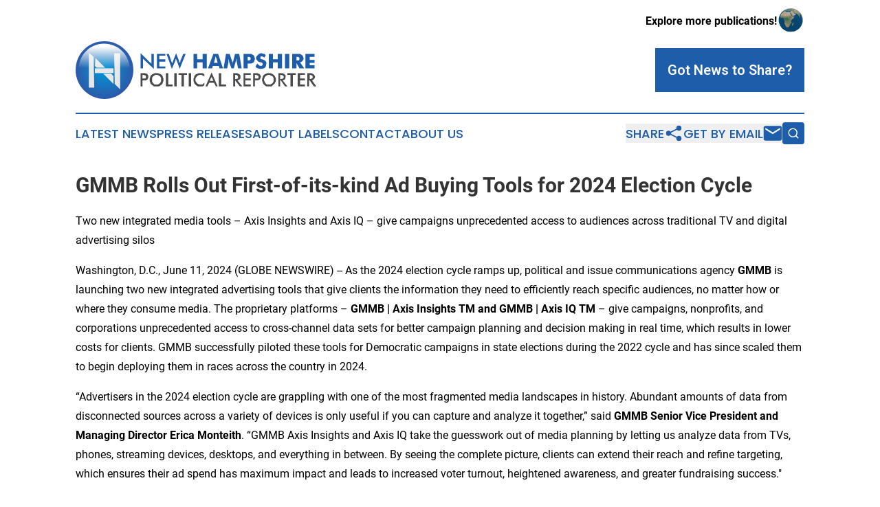

--- FILE ---
content_type: text/html;charset=utf-8
request_url: https://www.newhampshirepoliticalreporter.com/article/719053080-gmmb-rolls-out-first-of-its-kind-ad-buying-tools-for-2024-election-cycle
body_size: 7993
content:
<!DOCTYPE html>
<html lang="en">
<head>
  <title>GMMB Rolls Out First-of-its-kind Ad Buying Tools for 2024 Election Cycle | New Hampshire Political Reporter</title>
  <meta charset="utf-8">
  <meta name="viewport" content="width=device-width, initial-scale=1">
    <meta name="description" content="New Hampshire Political Reporter is an online news publication focusing on politics &amp; government in the New Hampshire: Informing on politics and government news in New Hampshire">
    <link rel="icon" href="https://cdn.newsmatics.com/agp/sites/newhampshirepoliticalreporter-favicon-1.png" type="image/png">
  <meta name="csrf-token" content="xa1DYhjHO_WzTQKIk2y4uYqHekobDZyq81GbmMSn1B4=">
  <meta name="csrf-param" content="authenticity_token">
  <link href="/css/styles.min.css?v1d0b8e25eaccc1ca72b30a2f13195adabfa54991" rel="stylesheet" data-turbo-track="reload">
  <link rel="stylesheet" href="/plugins/vanilla-cookieconsent/cookieconsent.css?v1d0b8e25eaccc1ca72b30a2f13195adabfa54991">
  
<style type="text/css">
    :root {
        --color-primary-background: rgba(30, 93, 169, 0.1);
        --color-primary: #1E5DA9;
        --color-secondary: #4B4B4D;
    }
</style>

  <script type="importmap">
    {
      "imports": {
          "adController": "/js/controllers/adController.js?v1d0b8e25eaccc1ca72b30a2f13195adabfa54991",
          "alertDialog": "/js/controllers/alertDialog.js?v1d0b8e25eaccc1ca72b30a2f13195adabfa54991",
          "articleListController": "/js/controllers/articleListController.js?v1d0b8e25eaccc1ca72b30a2f13195adabfa54991",
          "dialog": "/js/controllers/dialog.js?v1d0b8e25eaccc1ca72b30a2f13195adabfa54991",
          "flashMessage": "/js/controllers/flashMessage.js?v1d0b8e25eaccc1ca72b30a2f13195adabfa54991",
          "gptAdController": "/js/controllers/gptAdController.js?v1d0b8e25eaccc1ca72b30a2f13195adabfa54991",
          "hamburgerController": "/js/controllers/hamburgerController.js?v1d0b8e25eaccc1ca72b30a2f13195adabfa54991",
          "labelsDescription": "/js/controllers/labelsDescription.js?v1d0b8e25eaccc1ca72b30a2f13195adabfa54991",
          "searchController": "/js/controllers/searchController.js?v1d0b8e25eaccc1ca72b30a2f13195adabfa54991",
          "videoController": "/js/controllers/videoController.js?v1d0b8e25eaccc1ca72b30a2f13195adabfa54991",
          "navigationController": "/js/controllers/navigationController.js?v1d0b8e25eaccc1ca72b30a2f13195adabfa54991"          
      }
    }
  </script>
  <script>
      (function(w,d,s,l,i){w[l]=w[l]||[];w[l].push({'gtm.start':
      new Date().getTime(),event:'gtm.js'});var f=d.getElementsByTagName(s)[0],
      j=d.createElement(s),dl=l!='dataLayer'?'&l='+l:'';j.async=true;
      j.src='https://www.googletagmanager.com/gtm.js?id='+i+dl;
      f.parentNode.insertBefore(j,f);
      })(window,document,'script','dataLayer','GTM-KGCXW2X');
  </script>

  <script>
    window.dataLayer.push({
      'cookie_settings': 'delta'
    });
  </script>
</head>
<body class="df-5 is-subpage">
<noscript>
  <iframe src="https://www.googletagmanager.com/ns.html?id=GTM-KGCXW2X"
          height="0" width="0" style="display:none;visibility:hidden"></iframe>
</noscript>
<div class="layout">

  <!-- Top banner -->
  <div class="max-md:hidden w-full content universal-ribbon-inner flex justify-end items-center">
    <a href="https://www.affinitygrouppublishing.com/" target="_blank" class="brands">
      <span class="font-bold text-black">Explore more publications!</span>
      <div>
        <img src="/images/globe.png" height="40" width="40" class="icon-globe"/>
      </div>
    </a>
  </div>
  <header data-controller="hamburger">
  <div class="content">
    <div class="header-top">
      <div class="flex gap-2 masthead-container justify-between items-center">
        <div class="mr-4 logo-container">
          <a href="/">
              <img src="https://cdn.newsmatics.com/agp/sites/newhampshirepoliticalreporter-logo-1.svg" alt="New Hampshire Political Reporter"
                class="max-md:!h-[60px] lg:!max-h-[115px]" height="96"
                width="auto" />
          </a>
        </div>
        <button class="hamburger relative w-8 h-6">
          <span aria-hidden="true"
            class="block absolute h-[2px] w-9 bg-[--color-primary] transform transition duration-500 ease-in-out -translate-y-[15px]"></span>
          <span aria-hidden="true"
            class="block absolute h-[2px] w-7 bg-[--color-primary] transform transition duration-500 ease-in-out translate-x-[7px]"></span>
          <span aria-hidden="true"
            class="block absolute h-[2px] w-9 bg-[--color-primary] transform transition duration-500 ease-in-out translate-y-[15px]"></span>
        </button>
        <a href="/submit-news" class="max-md:hidden button button-upload-content button-primary w-fit">
          <span>Got News to Share?</span>
        </a>
      </div>
      <!--  Screen size line  -->
      <div class="absolute bottom-0 -ml-[20px] w-screen h-[1px] bg-[--color-primary] z-50 md:hidden">
      </div>
    </div>
    <!-- Navigation bar -->
    <div class="navigation is-hidden-on-mobile" id="main-navigation">
      <div class="w-full md:hidden">
        <div data-controller="search" class="relative w-full">
  <div data-search-target="form" class="relative active">
    <form data-action="submit->search#performSearch" class="search-form">
      <input type="text" name="query" placeholder="Search..." data-search-target="input" class="search-input md:hidden" />
      <button type="button" data-action="click->search#toggle" data-search-target="icon" class="button-search">
        <img height="18" width="18" src="/images/search.svg" />
      </button>
    </form>
  </div>
</div>

      </div>
      <nav class="navigation-part">
          <a href="/latest-news" class="nav-link">
            Latest News
          </a>
          <a href="/press-releases" class="nav-link">
            Press Releases
          </a>
          <a href="/about-labels" class="nav-link">
            About Labels
          </a>
          <a href="/contact" class="nav-link">
            Contact
          </a>
          <a href="/about" class="nav-link">
            About Us
          </a>
      </nav>
      <div class="w-full md:w-auto md:justify-end">
        <div data-controller="navigation" class="header-actions hidden">
  <button class="nav-link flex gap-1 items-center" onclick="window.ShareDialog.openDialog()">
    <span data-navigation-target="text">
      Share
    </span>
    <span class="icon-share"></span>
  </button>
  <button onclick="window.AlertDialog.openDialog()" class="nav-link nav-link-email flex items-center gap-1.5">
    <span data-navigation-target="text">
      Get by Email
    </span>
    <span class="icon-mail"></span>
  </button>
  <div class="max-md:hidden">
    <div data-controller="search" class="relative w-full">
  <div data-search-target="form" class="relative active">
    <form data-action="submit->search#performSearch" class="search-form">
      <input type="text" name="query" placeholder="Search..." data-search-target="input" class="search-input md:hidden" />
      <button type="button" data-action="click->search#toggle" data-search-target="icon" class="button-search">
        <img height="18" width="18" src="/images/search.svg" />
      </button>
    </form>
  </div>
</div>

  </div>
</div>

      </div>
      <a href="/submit-news" class="md:hidden uppercase button button-upload-content button-primary w-fit">
        <span>Got News to Share?</span>
      </a>
      <a href="https://www.affinitygrouppublishing.com/" target="_blank" class="nav-link-agp">
        Explore more publications!
        <img src="/images/globe.png" height="35" width="35" />
      </a>
    </div>
  </div>
</header>

  <div id="main-content" class="content">
    <div id="flash-message"></div>
    <h1>GMMB Rolls Out First-of-its-kind Ad Buying Tools for 2024 Election Cycle</h1>
<div class="press-release">
  <h2>Two new integrated media tools &#x2013; Axis Insights and Axis IQ &#x2013; give campaigns unprecedented access to audiences across traditional TV and digital advertising silos</h2>
      <p>Washington, D.C., June  11, 2024  (GLOBE NEWSWIRE) -- As the 2024 election cycle ramps up, political and issue communications agency <strong>GMMB</strong> is launching two new integrated advertising tools that give clients the information they need to efficiently reach specific audiences, no matter how or where they consume media. The proprietary platforms &#x2013; <strong>GMMB | Axis Insights TM and GMMB | Axis IQ TM</strong> &#x2013; give campaigns, nonprofits, and corporations unprecedented access to cross-channel data sets for better campaign planning and decision making in real time, which results in lower costs for clients. GMMB successfully piloted these tools for Democratic campaigns in state elections during the 2022 cycle and has since scaled them to begin deploying them in races across the country in 2024.</p>   <p>&#x201C;Advertisers in the 2024 election cycle are grappling with one of the most fragmented media landscapes in history. Abundant amounts of data from disconnected sources across a variety of devices is only useful if you can capture and analyze it together,&#x201D; said <strong>GMMB Senior Vice President and Managing Director Erica Monteith</strong>. &#x201C;GMMB Axis Insights and Axis IQ take the guesswork out of media planning by letting us analyze data from TVs, phones, streaming devices, desktops, and everything in between. By seeing the complete picture, clients can extend their reach and refine targeting, which ensures their ad spend has maximum impact and leads to increased voter turnout, heightened awareness, and greater fundraising success."</p>   <p>Most media firms keep digital and linear advertising budgets separate, which results in decisions being made without a view of the whole picture and can result in them failing to reach critical audiences. Currently, voters and consumers are using devices to access content in many ways, making it difficult to measure engagement holistically and leading to either over-spending or under-spending across publishers, platforms, and streaming services to reach them. This means audiences only receive some messages based on how they consume media.&#xA0;</p>   <p>&#x201C;GMMB&#x2019;s experience and depth of knowledge has uniquely positioned them to integrate TV and digital,&#x201D; said <strong>The Trade Desk General Manager of Business Development Kevin Fisher</strong>. &#x201C;We&#x2019;re excited to see how these tools will work at scale in a major election cycle.&#x201D;</p>   <p>As the only integrated media firm in politics with the knowledge, buying power, skills, and infrastructure to plan and place media across every media platform, GMMB is providing additional resources to their clients with two new products:&#xA0;</p>   <ul>
<li>
<strong>GMMB | Axis Insights TM</strong> allows campaigns and organizations to use data from networks, digital publishers, applications, linear TV, and streaming TV sources and apply it to make informed decisions and optimize media spend. This data-supported, cross-channel planning tool allows users to understand their audiences, reach them efficiently, and plan across platforms to optimize current media spend or incremental dollars.</li>
<li>
<strong>GMMB | Axis IQ TM</strong> brings unprecedented transparency to integrated video campaigns. The platform allows campaigns and organizations to bring together fragmented sources of data to capture a live snapshot of how an advertising campaign is performing and know where to optimize and adjust the approach. The platform will allow campaigns to glean critical insights into their viewers, such as who&#x2019;s seeing their ads, what is known about the viewers, how many people are seeing the ads and how often they&#x2019;re seeing them, and how can we reach low TV viewers on other platforms.&#xA0;</li>
</ul>   <p>&#x201C;Our new tools will give clients the confidence to know they are making decisions on the best data available when adding a new tactic to a campaign or allocating their media budgets across digital and traditional platforms,&#x201D; said <strong>GMMB Managing Director and SVP Jesse Demastrie</strong>. &#x201C;Democratic campaigns using these tools will be able to reach the right voters with the right message ahead of election day, giving them an edge in the 2024 election cycle. And that&#x2019;s a game changer.&#x201D; &#xA0;</p>   <p>A recent example of how these tools lead to real world wins include Governor Gretchen Whitmer&#x2019;s 2022 campaign in Michigan. Using <strong>GMMB | Axis Insights TM and GMMB | Axis IQ TM</strong>, strategists were able to see that 42% of households had seen traditional TV advertising from the Whitmer campaign and 58% had seen digital advertising, with 14% having seen both. This allowed the campaign to then target each of those specific voters with content that they hadn&#x2019;t already been exposed to, stretching ad dollars further and increasing the frequency that audiences saw new and engaging content. These tools also allow campaigns to see when and where voters are exposed to advertising from opposing efforts and serve those same audiences with messaging that rebuts the messaging they have already received.</p>   <p>&#x201C;Modern political and advocacy campaigns know that audiences aren&#x2019;t static, and they don&#x2019;t exist in silos. The same person can be anywhere and everywhere: watching cable news, catching up on streaming shows, scrolling on social media, checking for updates on a local news website,&#x201D; said <strong>GMMB Managing Director and SVP Pedro Suarez</strong>. &#x201C;GMMB&#x2019;s data-driven approach reflects this reality, and our new tools will allow clients to create efficiencies, compare real-time metrics across multiple platforms, and optimize buys while they&#x2019;re live.&#x201D;&#xA0;</p>   <p>To speak with strategists about these new tools or receive a demo, please contact Eric Conrad at Eric.Conrad@gmmb.com.</p>   <p><strong>About GMMB</strong><br><em>GMMB is a communications firm on a mission: to create real and lasting positive change in the world. We combine the winning mindset of elections with the creativity and discipline of integrated marketing in our focus areas of issue communications, brand positioning, corporate social impact, and political campaigns. With offices in Washington, D.C., Seattle, and San Francisco and a global reach, we drive measurable progress on issues ranging from health care and the environment to social justice and education in more than fifty countries. Learn more at <a href="https://www.globenewswire.com/Tracker?data=O158T-aYDYd3DLKzEXB4lL2MR_e7UFcv_m87Wn0lqDGVaNO46C7RcwSDJ9GfpH_dmg7Ka28prhXiDu35kuzZzQ==" rel="nofollow" target="_blank">gmmb.com</a>; or on <a href="https://www.globenewswire.com/Tracker?data=HW9AA533ELwDDV-u6WuQktBuDJxbHutojvmAgSrWC4eVJVenbJjwCGE-dcOVIHLKoP8owXSeFooCgU35tZfTsg==" rel="nofollow" target="_blank">Twitter</a>, <a href="https://www.globenewswire.com/Tracker?data=3plStRWfKAtjxscbSLFrQLvbY6WtNdOIbvhSN3yGJjFN0rBXpMxsAWrDJdsvpJwQhi3T0mWbH3LAKh83M4ithKtjn-x9B99_bBgKDOQ55uI=" rel="nofollow" target="_blank">Facebook</a>, and <a href="https://www.globenewswire.com/Tracker?data=fJLRtXY_uObOR3xqxSlgXVqDVF0DyishLFUVDKYyU2CaCfd3Hs5-2R8qQZkGjMr6eODQ8kbFa8s_6VDnpmmKYMF73PtYZm1tJuRcNZdiopI=" rel="nofollow" target="_blank">LinkedIn</a>.</em></p> <p id="gnw_attachments_section-header">
    <strong>Attachments</strong>
</p>
<ul id="gnw_attachments_section-items">
            <li>
        <a target="_blank" href="https://ml.globenewswire.com/Resource/Download/3444ae58-007c-4290-a22e-8bfb98522891" rel="nofollow">Venn Diagram of Incremental Reach for Gov. Whitmer's 2022 Campaign</a>
      </li>
            <li>
        <a target="_blank" href="https://ml.globenewswire.com/Resource/Download/69c82d67-f7a1-42cf-aad8-f671a241d56d" rel="nofollow">GMMB | Axis Insights TM and GMMB | Axis IQ TM logos</a>
      </li>
      </ul>
<img class="__GNW8366DE3E__IMG" src="https://www.globenewswire.com/newsroom/ti?nf=OTE1MTc2OSM2MzExNzcwIzIyODk0OTk="> <br><img src="https://ml.globenewswire.com/media/ZjAzNzIwOWYtM2Q2ZS00YmZlLTk1ZTUtMjk3MGRlNmU5MzU4LTEzMDEwNDk=/tiny/GMMB.png" referrerpolicy="no-referrer-when-downgrade"><pre>Eric Conrad
GMMB
Eric.Conrad@gmmb.com
</pre>
    <p>
  Legal Disclaimer:
</p>
<p>
  EIN Presswire provides this news content "as is" without warranty of any kind. We do not accept any responsibility or liability
  for the accuracy, content, images, videos, licenses, completeness, legality, or reliability of the information contained in this
  article. If you have any complaints or copyright issues related to this article, kindly contact the author above.
</p>
<img class="prtr" src="https://www.einpresswire.com/tracking/article.gif?t=5&a=gBAvIe6SCYVud6vm&i=hgXB9Iq4MEIuu24D" alt="">
</div>

  </div>
</div>
<footer class="footer footer-with-line">
  <div class="content flex flex-col">
    <p class="footer-text text-sm mb-4 order-2 lg:order-1">© 1995-2026 Newsmatics Inc. dba Affinity Group Publishing &amp; New Hampshire Political Reporter. All Rights Reserved.</p>
    <div class="footer-nav lg:mt-2 mb-[30px] lg:mb-0 flex gap-7 flex-wrap justify-center order-1 lg:order-2">
        <a href="/about" class="footer-link">About</a>
        <a href="/archive" class="footer-link">Press Release Archive</a>
        <a href="/submit-news" class="footer-link">Submit Press Release</a>
        <a href="/legal/terms" class="footer-link">Terms &amp; Conditions</a>
        <a href="/legal/dmca" class="footer-link">Copyright/DMCA Policy</a>
        <a href="/legal/privacy" class="footer-link">Privacy Policy</a>
        <a href="/contact" class="footer-link">Contact</a>
    </div>
  </div>
</footer>
<div data-controller="dialog" data-dialog-url-value="/" data-action="click->dialog#clickOutside">
  <dialog
    class="modal-shadow fixed backdrop:bg-black/20 z-40 text-left bg-white rounded-full w-[350px] h-[350px] overflow-visible"
    data-dialog-target="modal"
  >
    <div class="text-center h-full flex items-center justify-center">
      <button data-action="click->dialog#close" type="button" class="modal-share-close-button">
        ✖
      </button>
      <div>
        <div class="mb-4">
          <h3 class="font-bold text-[28px] mb-3">Share us</h3>
          <span class="text-[14px]">on your social networks:</span>
        </div>
        <div class="flex gap-6 justify-center text-center">
          <a href="https://www.facebook.com/sharer.php?u=https://www.newhampshirepoliticalreporter.com" class="flex flex-col items-center font-bold text-[#4a4a4a] text-sm" target="_blank">
            <span class="h-[55px] flex items-center">
              <img width="40px" src="/images/fb.png" alt="Facebook" class="mb-2">
            </span>
            <span class="text-[14px]">
              Facebook
            </span>
          </a>
          <a href="https://www.linkedin.com/sharing/share-offsite/?url=https://www.newhampshirepoliticalreporter.com" class="flex flex-col items-center font-bold text-[#4a4a4a] text-sm" target="_blank">
            <span class="h-[55px] flex items-center">
              <img width="40px" height="40px" src="/images/linkedin.png" alt="LinkedIn" class="mb-2">
            </span>
            <span class="text-[14px]">
            LinkedIn
            </span>
          </a>
        </div>
      </div>
    </div>
  </dialog>
</div>

<div data-controller="alert-dialog" data-action="click->alert-dialog#clickOutside">
  <dialog
    class="fixed backdrop:bg-black/20 modal-shadow z-40 text-left bg-white rounded-full w-full max-w-[450px] aspect-square overflow-visible"
    data-alert-dialog-target="modal">
    <div class="flex items-center text-center -mt-4 h-full flex-1 p-8 md:p-12">
      <button data-action="click->alert-dialog#close" type="button" class="modal-close-button">
        ✖
      </button>
      <div class="w-full" data-alert-dialog-target="subscribeForm">
        <img class="w-8 mx-auto mb-4" src="/images/agps.svg" alt="AGPs" />
        <p class="md:text-lg">Get the latest news on this topic.</p>
        <h3 class="dialog-title mt-4">SIGN UP FOR FREE TODAY</h3>
        <form data-action="submit->alert-dialog#submit" method="POST" action="/alerts">
  <input type="hidden" name="authenticity_token" value="xa1DYhjHO_WzTQKIk2y4uYqHekobDZyq81GbmMSn1B4=">

  <input data-alert-dialog-target="fullnameInput" type="text" name="fullname" id="fullname" autocomplete="off" tabindex="-1">
  <label>
    <input data-alert-dialog-target="emailInput" placeholder="Email address" name="email" type="email"
      value=""
      class="rounded-xs mb-2 block w-full bg-white px-4 py-2 text-gray-900 border-[1px] border-solid border-gray-600 focus:border-2 focus:border-gray-800 placeholder:text-gray-400"
      required>
  </label>
  <div class="text-red-400 text-sm" data-alert-dialog-target="errorMessage"></div>

  <input data-alert-dialog-target="timestampInput" type="hidden" name="timestamp" value="1768497202" autocomplete="off" tabindex="-1">

  <input type="submit" value="Sign Up"
    class="!rounded-[3px] w-full mt-2 mb-4 bg-primary px-5 py-2 leading-5 font-semibold text-white hover:color-primary/75 cursor-pointer">
</form>
<a data-action="click->alert-dialog#close" class="text-black underline hover:no-underline inline-block mb-4" href="#">No Thanks</a>
<p class="text-[15px] leading-[22px]">
  By signing to this email alert, you<br /> agree to our
  <a href="/legal/terms" class="underline text-primary hover:no-underline" target="_blank">Terms & Conditions</a>
</p>

      </div>
      <div data-alert-dialog-target="checkEmail" class="hidden">
        <img class="inline-block w-9" src="/images/envelope.svg" />
        <h3 class="dialog-title">Check Your Email</h3>
        <p class="text-lg mb-12">We sent a one-time activation link to <b data-alert-dialog-target="userEmail"></b>.
          Just click on the link to
          continue.</p>
        <p class="text-lg">If you don't see the email in your inbox, check your spam folder or <a
            class="underline text-primary hover:no-underline" data-action="click->alert-dialog#showForm" href="#">try
            again</a>
        </p>
      </div>

      <!-- activated -->
      <div data-alert-dialog-target="activated" class="hidden">
        <img class="w-8 mx-auto mb-4" src="/images/agps.svg" alt="AGPs" />
        <h3 class="dialog-title">SUCCESS</h3>
        <p class="text-lg">You have successfully confirmed your email and are subscribed to <b>
            New Hampshire Political Reporter
          </b> daily
          news alert.</p>
      </div>
      <!-- alreadyActivated -->
      <div data-alert-dialog-target="alreadyActivated" class="hidden">
        <img class="w-8 mx-auto mb-4" src="/images/agps.svg" alt="AGPs" />
        <h3 class="dialog-title">Alert was already activated</h3>
        <p class="text-lg">It looks like you have already confirmed and are receiving the <b>
            New Hampshire Political Reporter
          </b> daily news
          alert.</p>
      </div>
      <!-- activateErrorMessage -->
      <div data-alert-dialog-target="activateErrorMessage" class="hidden">
        <img class="w-8 mx-auto mb-4" src="/images/agps.svg" alt="AGPs" />
        <h3 class="dialog-title">Oops!</h3>
        <p class="text-lg mb-4">It looks like something went wrong. Please try again.</p>
        <form data-action="submit->alert-dialog#submit" method="POST" action="/alerts">
  <input type="hidden" name="authenticity_token" value="xa1DYhjHO_WzTQKIk2y4uYqHekobDZyq81GbmMSn1B4=">

  <input data-alert-dialog-target="fullnameInput" type="text" name="fullname" id="fullname" autocomplete="off" tabindex="-1">
  <label>
    <input data-alert-dialog-target="emailInput" placeholder="Email address" name="email" type="email"
      value=""
      class="rounded-xs mb-2 block w-full bg-white px-4 py-2 text-gray-900 border-[1px] border-solid border-gray-600 focus:border-2 focus:border-gray-800 placeholder:text-gray-400"
      required>
  </label>
  <div class="text-red-400 text-sm" data-alert-dialog-target="errorMessage"></div>

  <input data-alert-dialog-target="timestampInput" type="hidden" name="timestamp" value="1768497202" autocomplete="off" tabindex="-1">

  <input type="submit" value="Sign Up"
    class="!rounded-[3px] w-full mt-2 mb-4 bg-primary px-5 py-2 leading-5 font-semibold text-white hover:color-primary/75 cursor-pointer">
</form>
<a data-action="click->alert-dialog#close" class="text-black underline hover:no-underline inline-block mb-4" href="#">No Thanks</a>
<p class="text-[15px] leading-[22px]">
  By signing to this email alert, you<br /> agree to our
  <a href="/legal/terms" class="underline text-primary hover:no-underline" target="_blank">Terms & Conditions</a>
</p>

      </div>

      <!-- deactivated -->
      <div data-alert-dialog-target="deactivated" class="hidden">
        <img class="w-8 mx-auto mb-4" src="/images/agps.svg" alt="AGPs" />
        <h3 class="dialog-title">You are Unsubscribed!</h3>
        <p class="text-lg">You are no longer receiving the <b>
            New Hampshire Political Reporter
          </b>daily news alert.</p>
      </div>
      <!-- alreadyDeactivated -->
      <div data-alert-dialog-target="alreadyDeactivated" class="hidden">
        <img class="w-8 mx-auto mb-4" src="/images/agps.svg" alt="AGPs" />
        <h3 class="dialog-title">You have already unsubscribed!</h3>
        <p class="text-lg">You are no longer receiving the <b>
            New Hampshire Political Reporter
          </b> daily news alert.</p>
      </div>
      <!-- deactivateErrorMessage -->
      <div data-alert-dialog-target="deactivateErrorMessage" class="hidden">
        <img class="w-8 mx-auto mb-4" src="/images/agps.svg" alt="AGPs" />
        <h3 class="dialog-title">Oops!</h3>
        <p class="text-lg">Try clicking the Unsubscribe link in the email again and if it still doesn't work, <a
            href="/contact">contact us</a></p>
      </div>
    </div>
  </dialog>
</div>

<script src="/plugins/vanilla-cookieconsent/cookieconsent.umd.js?v1d0b8e25eaccc1ca72b30a2f13195adabfa54991"></script>
  <script src="/js/cookieconsent.js?v1d0b8e25eaccc1ca72b30a2f13195adabfa54991"></script>

<script type="module" src="/js/app.js?v1d0b8e25eaccc1ca72b30a2f13195adabfa54991"></script>
</body>
</html>
